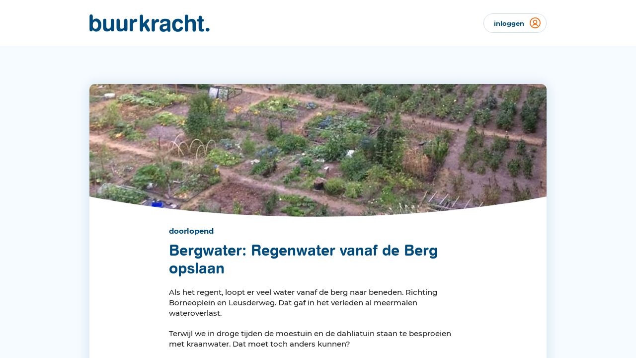

--- FILE ---
content_type: text/html; charset=utf-8
request_url: https://activiteiten.buurkracht.nl/B3DE83FC-8509-44B0-B716-8B15527CA1F7
body_size: 17827
content:

<!DOCTYPE html>
<html lang="nl">
<head>

        <!-- Global site tag (gtag.js) - Google Analytics -->
        <script async src="https://www.googletagmanager.com/gtag/js?id=UA-125968861-2"></script>
        <script>
            window.dataLayer = window.dataLayer || [];
            function gtag() { dataLayer.push(arguments); }
            gtag('js', new Date());
            gtag('config', 'UA-125968861-2');
        </script>
    <meta http-equiv="Content-Type" content="text/html; charset=UTF-8">
    <title>Bergwater: Regenwater vanaf de Berg opslaan - buurkracht</title>
    <meta name="title" content="Bergwater: Regenwater vanaf de Berg opslaan - buurkracht">
    <meta name="description" content="Als het regent, loopt er veel water vanaf de berg naar beneden. Richting Borneoplein en Leusderweg. Dat gaf in het verleden al meermalen wateroverlast. &#xA;&#xA;Terwij">
    <meta name="mobile-web-app-capable" content="yes">
    <meta name="viewport" content="width=device-width, initial-scale=1, maximum-scale=1, user-scalable=yes, minimal-ui">
    <meta name="application-name" content="buurkracht">
    <meta name="apple-mobile-web-app-capable" content="false">
    <meta name="apple-mobile-web-app-title" content="buurkracht">
    <meta name="apple-mobile-web-app-status-bar-style" content="black-translucent">

<script>
    function trackEvent(category, action, url) {
        gtag('event', 'click', {
            'event_category': category,
            'event_action': action,
            'event_callback': function () {
                if (url !== null) {
                    window.location.href = url;
                }
            }
        });
    }
</script>

    <meta property="og:title" content="Bergwater: Regenwater vanaf de Berg opslaan. Doe je mee?" />
    <meta property="og:description" content="Laten we samen onze buurt nóg mooier maken! Als het regent, loopt er veel water vanaf de berg naar beneden. Richting Borneoplein en Leusderweg. Dat gaf in het verleden al meermalen wateroverlast. &#xA;&#xA;Terwij" />
    <meta property="og:url" content="https://activiteiten.buurkracht.nl/B3DE83FC-8509-44B0-B716-8B15527CA1F7" />
    <meta property="og:image" content="https://buurkracht-media.azureedge.net/activity/B3DE83FC-8509-44B0-B716-8B15527CA1F7/images/output/f239c19a-78fb-4a27-8193-da9eccf260ea-compressed" />
    <meta property="og:locale" content="nl_NL" />

    <meta name="twitter:site" content="@buurkracht" />
        <meta name="twitter:image" content="https://buurkracht-media.azureedge.net/activity/B3DE83FC-8509-44B0-B716-8B15527CA1F7/images/output/f239c19a-78fb-4a27-8193-da9eccf260ea-compressed" />
        <meta name="twitter:card" content="summary_large_image" />

    <link rel="shortcut icon" href="/images/ms-icon-144x144.png" /> <!-- Also see ShareController Route favicon.ico for root page -->

<style type="text/css">

:root{--gradient-angle: 45deg;--default-font-stack: "Montserrat-web", sans-serif;--display-font-stack: "Swiss721-web", sans-serif;--safe-area-inset-top: 0;--safe-area-inset-right: 0;--safe-area-inset-bottom: 0;--safe-area-inset-left: 0;--header-offset: 0rem;--gutter: 1.5rem}@supports (top: constant(safe-area-inset-top)){:root{--safe-area-inset-top: constant(safe-area-inset-top);--safe-area-inset-right: constant(safe-area-inset-right);--safe-area-inset-bottom: constant(safe-area-inset-bottom);--safe-area-inset-left: constant(safe-area-inset-left)}}@supports (top: env(safe-area-inset-top)){:root{--safe-area-inset-top: env(safe-area-inset-top);--safe-area-inset-right: env(safe-area-inset-right);--safe-area-inset-bottom: env(safe-area-inset-bottom);--safe-area-inset-left: env(safe-area-inset-left)}}@media only screen and (min-width: 1000px){:root{--gutter: 2rem}}.platform-ios,.platform-android{--default-font-stack: "Montserrat-app", sans-serif;--display-font-stack: "Swiss721-app", sans-serif}.platform-ios{--header-offset: $header-ios-offset}@supports (padding: calc(max(1px))) and (padding: calc(min(1px))){.platform-ios{--header-offset: calc(max(16px, var(--safe-area-inset-top)))}}html,body,div,span,applet,object,iframe,h1,h2,h3,h4,h5,h6,p,blockquote,pre,a,abbr,acronym,address,big,cite,code,del,dfn,em,img,ins,kbd,q,s,samp,small,strike,strong,sub,sup,tt,var,b,u,i,center,dl,dt,dd,ol,ul,li,fieldset,form,label,legend,table,caption,tbody,tfoot,thead,tr,th,td,article,aside,canvas,details,embed,figure,figcaption,footer,header,hgroup,menu,nav,output,ruby,section,summary,time,mark,audio,video{margin:0;padding:0;border:0;font-size:100%;vertical-align:baseline}article,aside,details,figcaption,figure,footer,header,hgroup,menu,nav,section{display:block}body{line-height:1em}ol,ul{list-style:none}blockquote,q{quotes:none}blockquote::before,blockquote::after,q::before,q::after{content:'';content:none}table{border-collapse:collapse;border-spacing:0}html{box-sizing:border-box}*,*::before,*::after{box-sizing:inherit}html{font-size:62.5%;background:#fff;-webkit-text-size-adjust:100%;text-size-adjust:100%;-webkit-tap-highlight-color:rgba(0,0,0,0);min-width:320px}html,body{position:relative;height:100%;margin:0;padding:0;color:#004b7d}body{font-family:sans-serif;font-family:var(--default-font-stack);font-size:1.5rem}button,a{-webkit-tap-highlight-color:transparent;text-decoration:none;-webkit-user-select:none;-moz-user-select:none;-ms-user-select:none;user-select:none;outline:none}button{font-family:inherit;font-size:inherit;font-weight:inherit;background:none;padding:0;margin:0;border:0;outline:0;cursor:pointer;color:inherit;line-height:1em}a{color:inherit}strong{font-weight:bold}em,i{font-style:italic}input,textarea,table{background:#fff;font-family:inherit;font-size:inherit;resize:none;font-weight:inherit;outline:none;padding:0;border:0;-webkit-appearance:none;-moz-appearance:none;appearance:none;color:inherit;border-radius:0;margin:0}select,code,pre{font-family:inherit;font-size:inherit}h1,h2,h3,h4,h5,h6{font-family:var(--display-font-stack);font-weight:normal;line-height:normal}::-webkit-input-placeholder{color:#637492;text-transform:lowercase;font-size:1.5rem}:-ms-input-placeholder{color:#637492;text-transform:lowercase;font-size:1.5rem}::placeholder{color:#637492;text-transform:lowercase;font-size:1.5rem}:focus::-webkit-input-placeholder{color:transparent}:focus:-ms-input-placeholder{color:transparent}:focus::placeholder{color:transparent}small{font-size:1.3rem}@font-face{font-family:"Montserrat-app";src:url(/fonts/Montserrat-Medium.ttf);font-weight:normal}@font-face{font-family:"Montserrat-app";src:url(/fonts/Montserrat-Bold.ttf);font-weight:bold}@font-face{font-family:"Swiss721-app";src:url(/fonts/Bitstream-Swis721BdRndBTBold.ttf)}@font-face{font-family:"Montserrat-web";src:url(/fonts/Montserrat-Medium.woff2) format("woff2"),url(/fonts/Montserrat-Medium.ttf) format("truetype");font-weight:normal}@font-face{font-family:"Montserrat-web";src:url(/fonts/Montserrat-Bold.woff2) format("woff2"),url(./Montserrat-Bold.ttf) format("truetype");font-weight:bold}@font-face{font-family:"Swiss721-web";src:url(/fonts/Bitstream-Swis721BdRndBTBold.woff2) format("woff2"),url(/fonts/Bitstream-Swis721BdRndBTBold.ttf) format("truetype")}
.src-components-Page__page,.src-components-Page__swipeablePage{position:absolute;top:0;left:0;right:0;bottom:0;display:flex;flex-direction:column}@media only screen and (min-width: 1000px){.src-components-Page__page,.src-components-Page__swipeablePage{overflow-y:auto;-webkit-overflow-scrolling:touch}}.src-components-Page__swipeablePage>*:first-child,.src-components-Page__swipeablePage>*:first-child>*{flex:auto;display:flex;flex-direction:column}.src-components-Page__swipeablePage>*:first-child>*{position:relative}.src-components-Page__previousPage{background-color:gray;flex-grow:1}
@keyframes src-components-Main__animateListItems{from{opacity:0;transform:translateY(0.8rem)}to{opacity:1;transform:translateY(0)}}.src-components-Main__main{background-color:#f5fbff;display:flex;flex-direction:column;flex:auto;width:100%}.src-components-Main__main.src-components-Main__shrink{overflow-y:hidden;flex-shrink:1}@media only screen and (max-width: 999.9px){.src-components-Main__main{overflow-y:auto;-webkit-overflow-scrolling:touch}.src-components-Main__main.src-components-Main__defaultSafeSpaceBottom,.src-components-Main__main.src-components-Main__staticSafeSpaceBottom{padding-bottom:1.5rem}@supports (padding: calc(max(1px))) and (padding: calc(min(1px))){.src-components-Main__main.src-components-Main__defaultSafeSpaceBottom{padding-bottom:calc(max(1.5rem, var(--safe-area-inset-bottom)))}}}@media only screen and (min-width: 1000px){.src-components-Main__main{flex-shrink:0}.src-components-Main__main.src-components-Main__wide.src-components-Main__defaultSafeSpaceBottom,.src-components-Main__main.src-components-Main__wide.src-components-Main__staticSafeSpaceBottom{padding-bottom:4.5rem}}@media only screen and (min-width: 1000px){.src-components-Main__container{display:flex;flex-direction:column;flex:auto;width:100%;max-width:96rem;margin:0 auto;padding-left:30rem;position:relative}.src-components-Main__shrink .src-components-Main__container{overflow-y:hidden;flex-shrink:1}.src-components-Main__container::before{content:"";position:absolute;top:0;left:29rem;bottom:0;border-left:1px solid #cddeec}.src-components-Main__defaultSafeSpaceBottom .src-components-Main__container,.src-components-Main__staticSafeSpaceBottom .src-components-Main__container{padding-bottom:4.5rem}}
.src-components-uiContainers-Containers__container,.src-components-uiContainers-Containers__flexContainer{max-width:63rem;padding:0 var(--gutter)}.src-components-uiContainers-Containers__container,.src-components-uiContainers-Containers__fullWidthContainer,.src-components-uiContainers-Containers__flexContainer,.src-components-uiContainers-Containers__fullWidthFlexContainer{width:100%;margin:0 auto}@media only screen and (min-width: 1000px){.src-components-uiContainers-Containers__container,.src-components-uiContainers-Containers__fullWidthContainer,.src-components-uiContainers-Containers__flexContainer,.src-components-uiContainers-Containers__fullWidthFlexContainer{max-width:96rem}}.src-components-uiContainers-Containers__container{flex:none}@media only screen and (min-width: 1000px){.src-components-uiContainers-Containers__fullWidthContainer,.src-components-uiContainers-Containers__fullWidthFlexContainer{padding:0 var(--gutter)}}.src-components-uiContainers-Containers__flexContainer,.src-components-uiContainers-Containers__fullWidthFlexContainer{flex:1 0 auto;display:flex;flex-direction:column}
.src-components-uiContainers-ContentContainers__contentGrowContainer,.src-components-uiContainers-ContentContainers__authenticationContentContainer{flex:1 0 auto}@media only screen and (max-width: 599.9px){.src-components-uiContainers-ContentContainers__authenticationContentContainer{padding:0 1.5rem}}@media only screen and (max-width: 367.9px){.src-components-uiContainers-ContentContainers__authenticationContentContainer{padding:0}}@media only screen and (min-width: 1000px){.src-components-uiContainers-ContentContainers__authenticationContentContainer{flex-grow:0;min-height:60rem;margin-top:1.2rem}}.src-components-uiContainers-ContentContainers__contentContainer,.src-components-uiContainers-ContentContainers__contentGrowContainer,.src-components-uiContainers-ContentContainers__authenticationContentContainer{display:flex;flex-direction:column;width:100%;position:relative}@media only screen and (min-width: 1000px){.src-components-uiContainers-ContentContainers__contentContainer,.src-components-uiContainers-ContentContainers__contentGrowContainer,.src-components-uiContainers-ContentContainers__authenticationContentContainer{background:#fff;border-radius:1.1rem;overflow:hidden;box-shadow:0 0 2.4rem rgba(0,75,125,0.15);margin-bottom:1.5rem}}
.src-components-Icon__icon{fill:currentColor;stroke:currentColor;stroke-width:0}
@keyframes src-components-Buttons__animateListItems{from{opacity:0;transform:translateY(0.8rem)}to{opacity:1;transform:translateY(0)}}.src-components-Buttons__button[data-expand],.src-components-Buttons__invertedButton[data-expand],.src-components-Buttons__dangerButton[data-expand],.src-components-Buttons__smallButton[data-expand],.src-components-Buttons__smallInvertedButton[data-expand],.src-components-Buttons__mediumButton[data-expand],.src-components-Buttons__approveButton[data-expand],.src-components-Buttons__chatButton[data-expand],.src-components-Buttons__iconButton[data-expand],.src-components-Buttons__smallIconButton[data-expand],.src-components-Buttons__iconBorderButton[data-expand],.src-components-Buttons__dangerIconButton[data-expand],.src-components-Buttons__socialShareIconButton[data-expand],.src-components-Buttons__socialShareButton[data-expand],.src-components-Buttons__facebookButton[data-expand],.src-components-Buttons__appleButton[data-expand],.src-components-Buttons__secondaryButton[data-expand],.src-components-Buttons__lineButton[data-expand],.src-components-Buttons__actionTextButton[data-expand],.src-components-Buttons__actionButton[data-expand],.src-components-Buttons__iconActionButton[data-expand],.src-components-Buttons__smallIconActionButton[data-expand]{position:relative}.src-components-Buttons__button[data-expand]::after,.src-components-Buttons__invertedButton[data-expand]::after,.src-components-Buttons__dangerButton[data-expand]::after,.src-components-Buttons__smallButton[data-expand]::after,.src-components-Buttons__smallInvertedButton[data-expand]::after,.src-components-Buttons__mediumButton[data-expand]::after,.src-components-Buttons__approveButton[data-expand]::after,.src-components-Buttons__chatButton[data-expand]::after,.src-components-Buttons__iconButton[data-expand]::after,.src-components-Buttons__smallIconButton[data-expand]::after,.src-components-Buttons__iconBorderButton[data-expand]::after,.src-components-Buttons__dangerIconButton[data-expand]::after,.src-components-Buttons__socialShareIconButton[data-expand]::after,.src-components-Buttons__socialShareButton[data-expand]::after,.src-components-Buttons__facebookButton[data-expand]::after,.src-components-Buttons__appleButton[data-expand]::after,.src-components-Buttons__secondaryButton[data-expand]::after,.src-components-Buttons__lineButton[data-expand]::after,.src-components-Buttons__actionTextButton[data-expand]::after,.src-components-Buttons__actionButton[data-expand]::after,.src-components-Buttons__iconActionButton[data-expand]::after,.src-components-Buttons__smallIconActionButton[data-expand]::after{content:'';position:absolute;top:-1.2rem;bottom:-1.2rem;left:-1.2rem;right:-1.2rem}.src-components-Buttons__button,.src-components-Buttons__invertedButton,.src-components-Buttons__dangerButton,.src-components-Buttons__smallButton,.src-components-Buttons__smallInvertedButton,.src-components-Buttons__mediumButton,.src-components-Buttons__approveButton,.src-components-Buttons__chatButton,.src-components-Buttons__iconButton,.src-components-Buttons__smallIconButton,.src-components-Buttons__iconBorderButton,.src-components-Buttons__dangerIconButton,.src-components-Buttons__socialShareIconButton,.src-components-Buttons__socialShareButton,.src-components-Buttons__facebookButton,.src-components-Buttons__appleButton{display:inline-block;position:relative;font-size:1.8rem;padding:1.5rem 3.5rem;border-radius:9999px;text-transform:lowercase;line-height:1em;box-shadow:0 0.4rem 1.2rem -0.2rem rgba(0,75,125,0.3);text-align:center;flex:none;font-family:var(--display-font-stack)}.src-components-Buttons__button,.src-components-Buttons__mediumButton,.src-components-Buttons__smallButton,.src-components-Buttons__approveButton,.src-components-Buttons__chatButton,.src-components-Buttons__iconButton,.src-components-Buttons__smallIconButton,.src-components-Buttons__dangerIconButton,.src-components-Buttons__socialShareIconButton,.src-components-Buttons__socialShareButton{background:#004b7d;color:#fff}.src-components-Buttons__button:disabled,.src-components-Buttons__mediumButton:disabled,.src-components-Buttons__smallButton:disabled,.src-components-Buttons__approveButton:disabled,.src-components-Buttons__chatButton:disabled,.src-components-Buttons__iconButton:disabled,.src-components-Buttons__smallIconButton:disabled,.src-components-Buttons__dangerIconButton:disabled,.src-components-Buttons__socialShareIconButton:disabled,.src-components-Buttons__socialShareButton:disabled{background:#637492;color:#fff;box-shadow:none}.src-components-Buttons__invertedButton,.src-components-Buttons__smallInvertedButton{background:#fff;color:#004b7d;padding:0;display:flex;align-items:center;justify-content:center}.src-components-Buttons__invertedButton:disabled,.src-components-Buttons__smallInvertedButton:disabled{color:#637492;box-shadow:none}.src-components-Buttons__invertedButton{min-width:4.8rem;min-height:4.8rem}.src-components-Buttons__invertedButton .src-components-Buttons__label{padding:1.5rem 0;margin-left:3.5rem}.src-components-Buttons__invertedButton .src-components-Buttons__label:last-child{margin-right:3.5rem}.src-components-Buttons__invertedButton .src-components-Buttons__label+svg{margin:0 3.5rem 0 0.6rem}.src-components-Buttons__invertedButton svg{width:3.6rem;height:3.6rem;flex-shrink:0}.src-components-Buttons__invertedButton.src-components-Buttons__wide{display:flex;width:100%}.src-components-Buttons__invertedButton.src-components-Buttons__wide>*:first-child{margin-left:1rem}.src-components-Buttons__invertedButton.src-components-Buttons__wide>*:last-child{margin-right:1rem}.src-components-Buttons__dangerButton{background:#e30000;color:#fff}.src-components-Buttons__dangerButton:disabled{background:#637492;color:#fff;box-shadow:none}.src-components-Buttons__iconBorderButton{color:#004b7d}.src-components-Buttons__approveButton svg,.src-components-Buttons__chatButton svg,.src-components-Buttons__iconBorderButton svg,.src-components-Buttons__iconButton svg,.src-components-Buttons__smallIconButton svg,.src-components-Buttons__dangerIconButton svg{position:absolute;top:50%;color:#fa6400;border-radius:50%;background:white;overflow:visible}.src-components-Buttons__approveButton:disabled svg,.src-components-Buttons__chatButton:disabled svg,.src-components-Buttons__iconBorderButton:disabled svg,.src-components-Buttons__iconButton:disabled svg,.src-components-Buttons__smallIconButton:disabled svg,.src-components-Buttons__dangerIconButton:disabled svg{color:#637492}.src-components-Buttons__approveButton,.src-components-Buttons__chatButton,.src-components-Buttons__iconBorderButton,.src-components-Buttons__iconButton,.src-components-Buttons__dangerIconButton{padding-right:7.5rem}.src-components-Buttons__approveButton svg,.src-components-Buttons__chatButton svg,.src-components-Buttons__iconBorderButton svg,.src-components-Buttons__iconButton svg,.src-components-Buttons__dangerIconButton svg{right:.4rem;margin-top:-2rem;width:4rem;height:4rem;border:.5rem solid white}.src-components-Buttons__smallIconButton{padding:1.15rem 2rem;padding-right:5rem;font-size:1.3rem}.src-components-Buttons__smallIconButton svg{right:.3rem;margin-top:-1.5rem;width:3rem;height:3rem;border:.3rem solid white}.src-components-Buttons__smallButton,.src-components-Buttons__smallInvertedButton{padding:0;display:inline-flex;min-width:3.6rem;min-height:3.6rem;align-items:center;justify-content:center;font-size:1.3rem}.src-components-Buttons__smallButton svg,.src-components-Buttons__smallInvertedButton svg{width:2.4rem;height:2.4rem;fill:currentColor}.src-components-Buttons__smallButton svg.src-components-Buttons__largerIcon,.src-components-Buttons__smallInvertedButton svg.src-components-Buttons__largerIcon{width:3rem;height:3rem}.src-components-Buttons__smallButton .src-components-Buttons__label,.src-components-Buttons__smallInvertedButton .src-components-Buttons__label{padding:1.15rem 0;margin:0 0.6rem}.src-components-Buttons__smallButton .src-components-Buttons__label:first-child,.src-components-Buttons__smallInvertedButton .src-components-Buttons__label:first-child{margin-left:2rem}.src-components-Buttons__smallButton .src-components-Buttons__label:last-child,.src-components-Buttons__smallInvertedButton .src-components-Buttons__label:last-child{margin-right:2rem}.src-components-Buttons__smallButton .src-components-Buttons__label+svg:not(.src-components-Buttons__loadingIcon),.src-components-Buttons__smallInvertedButton .src-components-Buttons__label+svg:not(.src-components-Buttons__loadingIcon){margin-right:2rem}.src-components-Buttons__mediumButton{padding:0;display:inline-flex;min-width:4.5rem;min-height:4.5rem;align-items:center;justify-content:center;font-size:1.5rem}.src-components-Buttons__mediumButton svg{width:3rem;height:3rem;fill:currentColor}.src-components-Buttons__mediumButton svg+.src-components-Buttons__label{margin-left:0.6rem}.src-components-Buttons__mediumButton .src-components-Buttons__label{padding:1.5rem 0;margin:0 0.6rem}.src-components-Buttons__mediumButton .src-components-Buttons__label:first-child{margin-left:2.5rem}.src-components-Buttons__mediumButton .src-components-Buttons__label:last-child{margin-right:2.5rem}.src-components-Buttons__mediumButton .src-components-Buttons__label+svg:not(.src-components-Buttons__loadingIcon){margin-right:2.5rem}.src-components-Buttons__mediumButton .src-components-Buttons__loadingIcon{position:absolute;left:auto;right:auto}.src-components-Buttons__mediumButton.src-components-Buttons__loading>*:not(.src-components-Buttons__loadingIcon){opacity:0}.src-components-Buttons__mediumButton.src-components-Buttons__wide{display:flex;width:100%}.src-components-Buttons__mediumButton.src-components-Buttons__wide .src-components-Buttons__label:first-child{margin-left:1rem}.src-components-Buttons__mediumButton.src-components-Buttons__wide .src-components-Buttons__label:last-child{margin-right:1rem}.src-components-Buttons__mediumButton.src-components-Buttons__wide .src-components-Buttons__label+svg:not(.src-components-Buttons__loadingIcon){margin-right:1rem}.src-components-Buttons__dangerIconButton{background:#e30000}.src-components-Buttons__dangerIconButton svg{color:#e30000}.src-components-Buttons__iconBorderButton{background:transparent;border:2px solid #004b7d;padding-top:calc(1.5rem - 2px);padding-bottom:calc(1.5rem - 2px)}.src-components-Buttons__iconBorderButton svg{background:transparent;border-color:transparent}.src-components-Buttons__secondaryButton{padding:1.5rem;text-transform:lowercase;font-weight:bold;flex:none;text-align:center;text-decoration:underline;line-height:1em;margin-top:0.4rem}.src-components-Buttons__secondaryButton:disabled{opacity:0.5}.src-components-Buttons__lineButton{text-transform:lowercase;text-align:center;line-height:1.4em}.src-components-Buttons__lineButton :first-child{display:block}@media only screen and (min-width: 1000px){.src-components-Buttons__lineButton :first-child{display:inline}.src-components-Buttons__lineButton :first-child+*{padding-left:0.6rem}}.src-components-Buttons__lineButton :last-child{font-weight:bold;text-decoration:underline}.src-components-Buttons__approveButton:hover svg,.src-components-Buttons__approveButton:disabled svg{color:#4bd316}.src-components-Buttons__socialShareIconButton,.src-components-Buttons__socialShareButton{background:#fff;color:#004b7d;padding:calc(1.5rem - 1px) 3.5rem;box-shadow:none;border:1px solid #637492;font-size:1.5rem}.src-components-Buttons__socialShareIconButton{padding-left:6.5rem}.src-components-Buttons__socialShareIconButton svg{position:absolute;top:50%;color:#637492;margin-top:-1.5rem;left:1.4rem;width:3rem;height:3rem}.src-components-Buttons__buttonContainer{flex:none;padding:1.5rem;display:flex;flex-direction:column;align-items:center}.src-components-Buttons__buttonContainer>*:last-child:not(.src-components-Buttons__secondaryButton){margin-bottom:1.5rem}main .src-components-Buttons__buttonContainer:last-child{padding-bottom:0}@keyframes src-components-Buttons__spinner{to{transform:rotate(360deg)}}.src-components-Buttons__loadingIcon use{animation:src-components-Buttons__spinner 1.5s infinite linear;transform-origin:center}.src-components-Buttons__actionTextButton,.src-components-Buttons__actionButton{min-width:3.6rem;height:3.6rem;background:#fff;border:1px solid #cddeec;flex:none;border-radius:9999px;font-weight:bold}.src-components-Buttons__actionTextButton.src-components-Buttons__inverted,.src-components-Buttons__actionButton.src-components-Buttons__inverted{background:#fa6400;border-color:#fa6400;color:#fff}.src-components-Buttons__actionTextButton.src-components-Buttons__inverted svg,.src-components-Buttons__actionButton.src-components-Buttons__inverted svg{color:#fff}.src-components-Buttons__actionTextButton:disabled,.src-components-Buttons__actionButton:disabled{background-color:#637492;border-color:#637492}.src-components-Buttons__actionTextButton svg,.src-components-Buttons__actionButton svg{width:2.4rem;height:2.4rem;color:#fa6400;vertical-align:middle}.src-components-Buttons__actionTextButton{white-space:nowrap;font-size:1.3rem;text-transform:lowercase;font-weight:bold;padding:calc(1.15rem - 1px) 4.4rem calc(1.15rem - 1px) 2rem;position:relative}.src-components-Buttons__actionTextButton svg{position:absolute;top:50%;margin-top:-1.2rem;right:1rem}.src-components-Buttons__chevronButton{background:#fff;border:1px solid #cddeec;border-radius:9999px;color:#004b7d;display:block;padding:0 1.5rem;box-shadow:0 0 1.5rem #cddeec}.src-components-Buttons__chevronButton>div{align-items:center;display:flex;min-height:6.72rem}.src-components-Buttons__chevronButtonContent{flex:auto}.src-components-Buttons__chevronButtonIcon{border-radius:50%;height:4.2rem;width:4.2rem;margin-right:1.2rem;background:#e6f4ff;padding:0.6rem}.src-components-Buttons__chevronButtonIcon svg{width:100%;height:100%;fill:currentColor}.src-components-Buttons__chevronButtonChevron{width:2.4rem;height:2.4rem;color:#fa6400}.src-components-Buttons__iconActionButton,.src-components-Buttons__smallIconActionButton{display:inline-block;flex:none}.src-components-Buttons__iconActionButton svg,.src-components-Buttons__smallIconActionButton svg{display:block;width:3.6rem;height:3.6rem;pointer-events:none}.src-components-Buttons__smallIconActionButton svg{width:2.4rem;height:2.4rem}.src-components-Buttons__facebookButton,.src-components-Buttons__appleButton{height:4.5rem;display:block;position:relative;padding:1.5rem 4.5rem;color:#fff;overflow:hidden;width:100%}.src-components-Buttons__facebookButton svg,.src-components-Buttons__appleButton svg{position:absolute;left:0}.src-components-Buttons__facebookButton{background:#3b5998}.src-components-Buttons__facebookButton svg{width:2rem;height:2rem;left:1.25rem;top:1.25rem}.src-components-Buttons__appleButton{background:#000}.src-components-Buttons__appleButton svg{height:4.4rem;width:4.4rem;bottom:0}
@keyframes src-components-PageNavigation__animateListItems{from{opacity:0;transform:translateY(0.8rem)}to{opacity:1;transform:translateY(0)}}.src-components-PageNavigation__widthPlaceholder{display:block;height:0;overflow:hidden}.src-components-PageNavigation__icon svg{width:3.6rem;height:3.6rem;pointer-events:none;display:block;--color-foreground: #637492}@media only screen and (max-width: 999.9px){.src-components-PageNavigation__icon{position:relative}}.src-components-PageNavigation__label{display:none}@media only screen and (min-width: 1000px){.src-components-PageNavigation__label{display:block;margin-left:1rem}}@media only screen and (max-width: 999.9px){.src-components-PageNavigation__pageNavigation{background:#fff}.src-components-PageNavigation__pageNavigation ul{display:flex}.src-components-PageNavigation__pageNavigation li{text-align:center;display:flex;justify-content:center;overflow:hidden;position:relative}.src-components-PageNavigation__pageNavigation li a{display:flex;flex-direction:column;justify-content:center;align-items:center}}@media only screen and (max-width: 599.9px){.src-components-PageNavigation__pageNavigation{border-top:1px solid #4bd316;order:10;position:relative;z-index:65;padding-bottom:var(--safe-area-inset-bottom)}.src-components-PageNavigation__pageNavigation ul{height:7.1rem;justify-content:space-around}.src-components-PageNavigation__pageNavigation li,.src-components-PageNavigation__pageNavigation li a{flex:1}}@media only screen and (min-width: 600px) and (max-width: 999.9px){.src-components-PageNavigation__pageNavigation{position:static;border-top:none;border-bottom:1px solid #4bd316}.src-components-PageNavigation__pageNavigation ul{height:6rem;max-width:63rem;justify-content:space-between;margin:0 auto}.src-components-PageNavigation__pageNavigation li a{padding:0 1.5rem;padding-bottom:1.4rem}}@media only screen and (min-width: 1000px){.src-components-PageNavigation__pageNavigation{position:absolute;left:-0.8rem;top:100%;margin:0;padding:2.2rem 0 0 0;width:27.8rem;font-size:2rem;line-height:3.6rem;font-family:var(--display-font-stack);color:#637492;text-transform:lowercase}.src-components-PageNavigation__pageNavigation ul{display:list}.src-components-PageNavigation__pageNavigation li{padding-right:1.8rem;margin-bottom:1.6rem;position:relative;overflow:hidden}.src-components-PageNavigation__pageNavigation li a{display:flex;align-items:center;padding:0.8rem;position:relative;border-radius:9999px}.src-components-PageNavigation__pageNavigation li a:focus{background-color:#e6f4ff}}.src-components-PageNavigation__active::before{content:'';position:absolute;background:#4bd316;border-radius:50%;z-index:1}@media only screen and (max-width: 999.9px){.src-components-PageNavigation__active{font-weight:bold}.src-components-PageNavigation__active::before{height:20px;width:20px;left:50%;margin-left:-10px}}@media only screen and (max-width: 999.9px) and (max-width: 599.9px){.src-components-PageNavigation__active::before{top:-12px;animation:src-components-PageNavigation__ballWiggleTop 1000ms linear both}}@media only screen and (max-width: 999.9px) and (min-width: 600px) and (max-width: 999.9px){.src-components-PageNavigation__active::before{bottom:-12px;animation:src-components-PageNavigation__ballWiggleBottom 1000ms linear both}}@media only screen and (max-width: 999.9px){.src-components-PageNavigation__active .src-components-PageNavigation__icon svg{--color-background: #e6f4ff;--color-foreground: currentColor}}@media only screen and (min-width: 1000px){.src-components-PageNavigation__active{color:#222}.src-components-PageNavigation__active::before{height:14px;width:14px;top:50%;margin-top:-7px;right:-8.4px;animation:src-components-PageNavigation__ballWiggleRight 1000ms linear both}.src-components-PageNavigation__active a{background-color:#e6f4ff}.src-components-PageNavigation__active .src-components-PageNavigation__icon svg{--color-foreground: #004b7d}}.src-components-PageNavigation__notificationsCount{position:absolute;border-radius:9999px;background:#fa6400;text-align:center;color:#fff;box-shadow:0 0 0 1px #fff}@media only screen and (max-width: 999.9px){.src-components-PageNavigation__notificationsCount{left:calc(50% + 0.3rem);bottom:calc(50% + 0.3rem);line-height:1.8rem;min-width:1.8rem;font-size:1.1rem;padding:0 0.2rem}}@media only screen and (min-width: 1000px){.src-components-PageNavigation__notificationsCount{right:1.3rem;top:50%;transform:translateY(-50%);line-height:2.6rem;min-width:2.6rem;font-size:1.4rem;padding:0 0.4rem}}@keyframes src-components-PageNavigation__ballWiggleBottom{0%{transform:matrix3d(1, 0, 0, 0, 0, 1, 0, 0, 0, 0, 1, 0, 0, 15, 0, 1)}2.7%{transform:matrix3d(1, 0, 0, 0, 0, 1, 0, 0, 0, 0, 1, 0, 0, 9.169, 0, 1)}5.41%{transform:matrix3d(1, 0, 0, 0, 0, 1, 0, 0, 0, 0, 1, 0, 0, 1.263, 0, 1)}8.11%{transform:matrix3d(1, 0, 0, 0, 0, 1, 0, 0, 0, 0, 1, 0, 0, -4.536, 0, 1)}10.71%{transform:matrix3d(1, 0, 0, 0, 0, 1, 0, 0, 0, 0, 1, 0, 0, -6.385, 0, 1)}13.71%{transform:matrix3d(1, 0, 0, 0, 0, 1, 0, 0, 0, 0, 1, 0, 0, -4.59, 0, 1)}16.62%{transform:matrix3d(1, 0, 0, 0, 0, 1, 0, 0, 0, 0, 1, 0, 0, -1.153, 0, 1)}19.62%{transform:matrix3d(1, 0, 0, 0, 0, 1, 0, 0, 0, 0, 1, 0, 0, 1.698, 0, 1)}22.52%{transform:matrix3d(1, 0, 0, 0, 0, 1, 0, 0, 0, 0, 1, 0, 0, 2.611, 0, 1)}28.43%{transform:matrix3d(1, 0, 0, 0, 0, 1, 0, 0, 0, 0, 1, 0, 0, 0.449, 0, 1)}34.33%{transform:matrix3d(1, 0, 0, 0, 0, 1, 0, 0, 0, 0, 1, 0, 0, -1.068, 0, 1)}46.05%{transform:matrix3d(1, 0, 0, 0, 0, 1, 0, 0, 0, 0, 1, 0, 0, 0.437, 0, 1)}57.86%{transform:matrix3d(1, 0, 0, 0, 0, 1, 0, 0, 0, 0, 1, 0, 0, -0.179, 0, 1)}69.57%{transform:matrix3d(1, 0, 0, 0, 0, 1, 0, 0, 0, 0, 1, 0, 0, 0.073, 0, 1)}81.38%{transform:matrix3d(1, 0, 0, 0, 0, 1, 0, 0, 0, 0, 1, 0, 0, -0.03, 0, 1)}93.19%{transform:matrix3d(1, 0, 0, 0, 0, 1, 0, 0, 0, 0, 1, 0, 0, 0.012, 0, 1)}100%{transform:matrix3d(1, 0, 0, 0, 0, 1, 0, 0, 0, 0, 1, 0, 0, 0, 0, 1)}}@keyframes src-components-PageNavigation__ballWiggleTop{0%{transform:matrix3d(1, 0, 0, 0, 0, 1, 0, 0, 0, 0, 1, 0, 0, -15, 0, 1)}2.7%{transform:matrix3d(1, 0, 0, 0, 0, 1, 0, 0, 0, 0, 1, 0, 0, -9.169, 0, 1)}5.41%{transform:matrix3d(1, 0, 0, 0, 0, 1, 0, 0, 0, 0, 1, 0, 0, -1.263, 0, 1)}8.11%{transform:matrix3d(1, 0, 0, 0, 0, 1, 0, 0, 0, 0, 1, 0, 0, 4.536, 0, 1)}10.71%{transform:matrix3d(1, 0, 0, 0, 0, 1, 0, 0, 0, 0, 1, 0, 0, 6.385, 0, 1)}13.71%{transform:matrix3d(1, 0, 0, 0, 0, 1, 0, 0, 0, 0, 1, 0, 0, 4.59, 0, 1)}16.62%{transform:matrix3d(1, 0, 0, 0, 0, 1, 0, 0, 0, 0, 1, 0, 0, 1.153, 0, 1)}19.62%{transform:matrix3d(1, 0, 0, 0, 0, 1, 0, 0, 0, 0, 1, 0, 0, -1.698, 0, 1)}22.52%{transform:matrix3d(1, 0, 0, 0, 0, 1, 0, 0, 0, 0, 1, 0, 0, -2.611, 0, 1)}28.43%{transform:matrix3d(1, 0, 0, 0, 0, 1, 0, 0, 0, 0, 1, 0, 0, -0.449, 0, 1)}34.33%{transform:matrix3d(1, 0, 0, 0, 0, 1, 0, 0, 0, 0, 1, 0, 0, 1.068, 0, 1)}46.05%{transform:matrix3d(1, 0, 0, 0, 0, 1, 0, 0, 0, 0, 1, 0, 0, -0.437, 0, 1)}57.86%{transform:matrix3d(1, 0, 0, 0, 0, 1, 0, 0, 0, 0, 1, 0, 0, 0.179, 0, 1)}69.57%{transform:matrix3d(1, 0, 0, 0, 0, 1, 0, 0, 0, 0, 1, 0, 0, -0.073, 0, 1)}81.38%{transform:matrix3d(1, 0, 0, 0, 0, 1, 0, 0, 0, 0, 1, 0, 0, 0.03, 0, 1)}93.19%{transform:matrix3d(1, 0, 0, 0, 0, 1, 0, 0, 0, 0, 1, 0, 0, -0.012, 0, 1)}100%{transform:matrix3d(1, 0, 0, 0, 0, 1, 0, 0, 0, 0, 1, 0, 0, 0, 0, 1)}}@keyframes src-components-PageNavigation__ballWiggleRight{0%{transform:matrix3d(1, 0, 0, 0, 0, 1, 0, 0, 0, 0, 1, 0, 15, 0, 0, 1)}2.7%{transform:matrix3d(1, 0, 0, 0, 0, 1, 0, 0, 0, 0, 1, 0, 9.169, 0, 0, 1)}5.41%{transform:matrix3d(1, 0, 0, 0, 0, 1, 0, 0, 0, 0, 1, 0, 1.263, 0, 0, 1)}8.11%{transform:matrix3d(1, 0, 0, 0, 0, 1, 0, 0, 0, 0, 1, 0, -4.536, 0, 0, 1)}10.71%{transform:matrix3d(1, 0, 0, 0, 0, 1, 0, 0, 0, 0, 1, 0, -6.385, 0, 0, 1)}13.71%{transform:matrix3d(1, 0, 0, 0, 0, 1, 0, 0, 0, 0, 1, 0, -4.59, 0, 0, 1)}16.62%{transform:matrix3d(1, 0, 0, 0, 0, 1, 0, 0, 0, 0, 1, 0, -1.153, 0, 0, 1)}19.62%{transform:matrix3d(1, 0, 0, 0, 0, 1, 0, 0, 0, 0, 1, 0, 1.698, 0, 0, 1)}22.52%{transform:matrix3d(1, 0, 0, 0, 0, 1, 0, 0, 0, 0, 1, 0, 2.611, 0, 0, 1)}28.43%{transform:matrix3d(1, 0, 0, 0, 0, 1, 0, 0, 0, 0, 1, 0, 0.449, 0, 0, 1)}34.33%{transform:matrix3d(1, 0, 0, 0, 0, 1, 0, 0, 0, 0, 1, 0, -1.068, 0, 0, 1)}46.05%{transform:matrix3d(1, 0, 0, 0, 0, 1, 0, 0, 0, 0, 1, 0, 0.437, 0, 0, 1)}57.86%{transform:matrix3d(1, 0, 0, 0, 0, 1, 0, 0, 0, 0, 1, 0, -0.179, 0, 0, 1)}69.57%{transform:matrix3d(1, 0, 0, 0, 0, 1, 0, 0, 0, 0, 1, 0, 0.073, 0, 0, 1)}81.38%{transform:matrix3d(1, 0, 0, 0, 0, 1, 0, 0, 0, 0, 1, 0, -0.03, 0, 0, 1)}93.19%{transform:matrix3d(1, 0, 0, 0, 0, 1, 0, 0, 0, 0, 1, 0, 0.012, 0, 0, 1)}100%{transform:matrix3d(1, 0, 0, 0, 0, 1, 0, 0, 0, 0, 1, 0, 0, 0, 0, 1)}}
@keyframes src-components-Header__animateListItems{from{opacity:0;transform:translateY(0.8rem)}to{opacity:1;transform:translateY(0)}}.src-components-Header__headerContent button,.src-components-Header__headerContent>a,.src-components-Header__logoHeader button,.src-components-Header__logoHeader>a{position:relative}.src-components-Header__headerContent button::after,.src-components-Header__headerContent>a::after,.src-components-Header__logoHeader button::after,.src-components-Header__logoHeader>a::after{content:'';position:absolute;top:-1.2rem;bottom:-1.2rem;left:-1.2rem;right:-1.2rem}.src-components-Header__headerContent,.src-components-Header__logoHeader{flex:none;display:flex;justify-content:space-between;align-items:center;position:relative;height:calc(6rem + var(--header-offset));padding-top:var(--header-offset);z-index:50}@media only screen and (max-width: 999.9px){.src-components-Header__headerContent,.src-components-Header__logoHeader{padding-left:1.5rem;padding-right:1.5rem}@supports (padding: calc(max(1px))) and (padding: calc(min(1px))){.src-components-Header__headerContent,.src-components-Header__logoHeader{padding-left:calc(max(1.5rem, var(--safe-area-inset-left)));padding-right:calc(max(1.5rem, var(--safe-area-inset-right)))}}}@media only screen and (min-width: 1000px){.src-components-Header__headerContent,.src-components-Header__logoHeader{height:calc(3.6rem + 2 * var(--gutter))}}.src-components-Header__headerContent>a,.src-components-Header__headerContent>h1,.src-components-Header__logoHeader>a,.src-components-Header__logoHeader>h1{display:flex;justify-content:center;align-items:center;margin-right:auto}.src-components-Header__header{background:#f5fbff;flex:0 0 auto}.src-components-Header__header.src-components-Header__absolute{position:absolute;left:0;top:0;right:0}@media only screen and (max-width: 999.9px){.src-components-Header__header{height:calc(6rem + var(--header-offset));z-index:1}.src-components-Header__header .src-components-Header__headerContent{background:#f5fbff;padding-top:var(--safe-area-inset-top);position:fixed;transform:translate3d(0, 0, 0);width:100%}}.src-components-Header__headerAside{margin-left:auto}.src-components-Header__headerAside:not(:last-child){margin-right:1.2rem}.src-components-Header__headerAside button+button{margin-left:1.2rem}@media only screen and (max-width: 999.9px){.src-components-Header__headerAside:last-child>button{margin-right:-0.3rem}}.src-components-Header__headerContent h1{font-size:1.8rem;line-height:2.4rem;color:#222;margin-right:auto}.src-components-Header__headerContent h1+button{margin-left:1.2rem}.src-components-Header__headerContent>button:first-child{margin-right:1.2rem}@media only screen and (max-width: 999.9px){.src-components-Header__headerContent>button:first-child{margin-left:-0.3rem}.src-components-Header__headerContent>button:last-child{margin-right:-0.3rem}}.src-components-Header__logoHeader{background-color:#fff}@media only screen and (min-width: 600px){.src-components-Header__logoHeader h1{flex:1}}.src-components-Header__primaryHeader,.src-components-Header__primaryHeader.src-components-Header__header .src-components-Header__headerContent{background:#fff}.src-components-Header__transparentHeader{background:transparent}.src-components-Header__transparentHeader,.src-components-Header__transparentHeader.src-components-Header__header .src-components-Header__headerContent{background:transparent}.src-components-Header__desktopHeader,.src-components-Header__loggedInDesktopHeader,.src-components-Header__simpleDesktopHeader{border-bottom:1px solid #cddeec}.src-components-Header__desktopHeader .src-components-Header__headerContent,.src-components-Header__loggedInDesktopHeader .src-components-Header__headerContent,.src-components-Header__simpleDesktopHeader .src-components-Header__headerContent{height:9.2rem}.src-components-Header__desktopHeader .src-components-Header__headerContent>:first-child,.src-components-Header__loggedInDesktopHeader .src-components-Header__headerContent>:first-child,.src-components-Header__simpleDesktopHeader .src-components-Header__headerContent>:first-child{margin-left:0}.src-components-Header__desktopHeader .src-components-Header__logo,.src-components-Header__loggedInDesktopHeader .src-components-Header__logo,.src-components-Header__simpleDesktopHeader .src-components-Header__logo{background-color:transparent;background-image:url("data:image/svg+xml,%3Csvg xmlns='http://www.w3.org/2000/svg' viewBox='0 0 552 80'%3E%3Cpath d='M166.5 19.9zm45.3 0c-5 0-9.8 4.1-12.9 11.6v-5c0-4.2-2.5-6.7-6.7-6.7-4.9 0-7.3 2.9-7.3 8.5v41.3c0 5.6 2.5 8.4 7.5 8.4s7.5-2.7 7.5-8.4V47.4c0-7.2 3.2-11.3 8.9-12.4 3.4-.6 6.2 0 8.5-1.7 1.6-1.4 2.4-3.2 2.4-5.7.1-4.7-2.8-7.7-7.9-7.7zM7.4 78zm23.8-59c-7.3 0-12.9 3.1-16.6 8.9V8.4c0-5.6-2.4-8.4-7.3-8.4S0 2.8 0 8.4v61.3C0 75.3 2.4 78 7.4 78c4.3 0 6.9-2.5 6.9-6.9v-1.7C18.6 76 23.7 79 31 79c13.6 0 23.3-11.7 23.3-29.7-.1-18.5-10-30.3-23.1-30.3zm-4.1 47.1c-8 0-12.5-5.8-12.5-16.8 0-11.2 4.5-17.2 12.6-17.2 7.4 0 12.2 6.1 12.2 16.6-.1 11.2-4.5 17.4-12.3 17.4zm78-46.2c-5 0-7.5 2.9-7.5 8.5v25.9c0 7.4-4.5 11.7-11.5 11.7-6.4 0-8.7-3.5-8.7-11.1V28.3c0-5.6-2.5-8.5-7.5-8.5s-7.5 2.9-7.5 8.5v30.9c0 12.9 6.1 19.3 18.5 19.3 7.6 0 13.5-3.3 17.1-9.3l.2 1.9c.3 4.7 2.4 6.9 6.9 6.9 5.1 0 7.5-2.6 7.5-8.4V28.3c0-5.6-2.5-8.4-7.5-8.4zm61.4 0c-5 0-7.5 2.9-7.5 8.5v25.9c0 7.4-4.5 11.7-11.5 11.7-6.4 0-8.7-3.5-8.7-11.1V28.3c0-5.6-2.5-8.5-7.5-8.5s-7.5 2.9-7.5 8.5v30.9c0 12.9 6.1 19.3 18.5 19.3 7.6 0 13.5-3.3 17.1-9.3l.2 1.9c.3 4.7 2.4 6.9 6.9 6.9 5.1 0 7.5-2.6 7.5-8.4V28.3c0-5.6-2.6-8.4-7.5-8.4zm356.2 47c-1.1 0-1.9.1-2.5.1-2.6 0-3.3-1-3.3-3.5V32.4h3.8c4 0 6-1.8 6-5.3 0-3.6-2-5.3-6-5.3h-3.9v-7.6c0-5.6-2.5-8.4-7.5-8.4s-7.4 2.8-7.4 8.4v7.6h-2.4c-4 0-6 1.8-6 5.3s2 5.3 6 5.3h2.4v30.3c0 11.6 2.9 16.2 15.8 16.2 7.1 0 10.4-2 10.4-6.9-.2-3.1-2.1-5.1-5.4-5.1zM262.4 42.7l7.8-8.4c2.5-2.8 4.3-4.7 4.3-7.2 0-3.3-3.2-6.2-6.9-6.2-3 0-4.5 1.6-6.8 4.1L246 41.8V9.3c0-5.6-2.6-8.4-7.4-8.4-4.9 0-7.2 2.7-7.2 8.4v61.3c0 5.6 2.3 8.4 7.2 8.4 4.8 0 7.4-2.7 7.4-8.4V60.2l5.7-6.1L262.8 74c1.9 3.4 4.4 5 8.1 5 4.1 0 7.2-3 7.2-7.2 0-2-1.1-3.9-2.5-6.3l-13.2-22.8zM470 20.4c-6.9 0-12.5 2.5-16.7 7.7V9.3c0-5.6-2.5-8.4-7.5-8.4s-7.4 2.7-7.4 8.4v61.3c0 5.6 2.4 8.4 7.4 8.4s7.5-2.7 7.5-8.4V44.7c0-7.4 4.5-11.8 11.5-11.8 8.5 0 8.8 5.5 8.8 15.8v22c0 5.6 2.5 8.4 7.5 8.4s7.4-2.7 7.4-8.4v-30c0-5.4-.1-9.7-3.1-13.6-3.1-4.3-8.8-6.7-15.4-6.7zm73 41c-4.8 0-8.7 4-8.7 8.7s4 8.8 8.7 8.8 8.8-3.9 8.8-8.8-3.8-8.7-8.8-8.7zM312.4 20.8c-5 0-9.8 4.1-12.9 11.6v-5c0-4.2-2.5-6.7-6.7-6.7-4.9 0-7.3 2.9-7.3 8.5v41.3c0 5.6 2.5 8.4 7.5 8.4s7.5-2.8 7.5-8.4V48.3c0-7.2 3.2-11.3 8.9-12.4 3.4-.6 6.2 0 8.5-1.7 1.6-1.4 2.4-3.2 2.4-5.7 0-4.6-2.8-7.7-7.9-7.7zm110 35.8c-4.5 0-6 3.9-8.5 6.8-2.1 2.4-4.3 3.5-7.6 3.5-7.1 0-11.1-5.9-11.1-16.8 0-11.6 3.6-17.6 11-17.6 4.4 0 6.6 1.8 9.1 4.9 2.2 2.7 4.1 4.4 7.2 4.4 3.7 0 6.7-2.8 6.7-6.1 0-7.4-9.1-15.9-22.9-15.9-16.5 0-26.6 11.2-26.6 30 0 18.9 9.9 30 26.2 30 7.1 0 12.8-2.1 17.9-6.6 3.8-3.4 5.6-6.8 5.6-10-.1-3.6-3.2-6.6-7-6.6zm-50.9-20.9c0-10.2-8.5-15.9-24.3-15.9-13.6 0-22.4 7.3-22.4 14.1 0 3.5 2.6 6.1 6 6.1 4.1 0 5.9-3.4 8.4-5.6 2.1-1.8 5-2.9 8.6-2.9 6.4 0 9.2 1.7 9.2 6.3 0 2.3-.8 3.7-2.3 4.2-3.3 1.1-8.8 1.1-15.7 2.5-11.5 2.4-16.6 7.1-16.6 17.9 0 11.1 6.3 17.4 17 17.4 8.1 0 14.4-3.2 18.1-9 .1 6.2 2.6 9 8.2 9 4.1 0 6.4-2.2 6.4-5.7 0-1.5-.5-3.7-.5-6.7-.1.2-.1-31.7-.1-31.7zm-14.4 20c0 7.8-5.1 12.8-12.7 12.8-5 0-7.8-2.5-7.8-6.8s2.3-6.1 7.1-7.5c3-.8 7.7-1.2 13.4-3.8v5.3z' fill='%23004B7D'/%3E%3C/svg%3E");background-position:left center;background-size:contain;background-repeat:no-repeat;height:3.5rem;min-height:auto;min-width:auto;width:24.5rem}.src-components-Header__loggedInDesktopHeader{background-color:#fff;position:-webkit-sticky;position:sticky;top:0;z-index:65}.src-components-Header__simpleDesktopHeader{background:#e6f4ff;border-bottom:none}
.src-components-Logo__logo span{position:absolute;width:1px;height:1px;padding:0;margin:-1px;overflow:hidden;clip:rect(0, 0, 0, 0);border:0}@keyframes src-components-Logo__animateListItems{from{opacity:0;transform:translateY(0.8rem)}to{opacity:1;transform:translateY(0)}}.src-components-Logo__logo{height:2.4rem;width:16.8rem;background-image:url("data:image/svg+xml,%3Csvg xmlns='http://www.w3.org/2000/svg' viewBox='0 0 552 80'%3E%3Cpath d='M166.5 19.9zm45.3 0c-5 0-9.8 4.1-12.9 11.6v-5c0-4.2-2.5-6.7-6.7-6.7-4.9 0-7.3 2.9-7.3 8.5v41.3c0 5.6 2.5 8.4 7.5 8.4s7.5-2.7 7.5-8.4V47.4c0-7.2 3.2-11.3 8.9-12.4 3.4-.6 6.2 0 8.5-1.7 1.6-1.4 2.4-3.2 2.4-5.7.1-4.7-2.8-7.7-7.9-7.7zM7.4 78zm23.8-59c-7.3 0-12.9 3.1-16.6 8.9V8.4c0-5.6-2.4-8.4-7.3-8.4S0 2.8 0 8.4v61.3C0 75.3 2.4 78 7.4 78c4.3 0 6.9-2.5 6.9-6.9v-1.7C18.6 76 23.7 79 31 79c13.6 0 23.3-11.7 23.3-29.7-.1-18.5-10-30.3-23.1-30.3zm-4.1 47.1c-8 0-12.5-5.8-12.5-16.8 0-11.2 4.5-17.2 12.6-17.2 7.4 0 12.2 6.1 12.2 16.6-.1 11.2-4.5 17.4-12.3 17.4zm78-46.2c-5 0-7.5 2.9-7.5 8.5v25.9c0 7.4-4.5 11.7-11.5 11.7-6.4 0-8.7-3.5-8.7-11.1V28.3c0-5.6-2.5-8.5-7.5-8.5s-7.5 2.9-7.5 8.5v30.9c0 12.9 6.1 19.3 18.5 19.3 7.6 0 13.5-3.3 17.1-9.3l.2 1.9c.3 4.7 2.4 6.9 6.9 6.9 5.1 0 7.5-2.6 7.5-8.4V28.3c0-5.6-2.5-8.4-7.5-8.4zm61.4 0c-5 0-7.5 2.9-7.5 8.5v25.9c0 7.4-4.5 11.7-11.5 11.7-6.4 0-8.7-3.5-8.7-11.1V28.3c0-5.6-2.5-8.5-7.5-8.5s-7.5 2.9-7.5 8.5v30.9c0 12.9 6.1 19.3 18.5 19.3 7.6 0 13.5-3.3 17.1-9.3l.2 1.9c.3 4.7 2.4 6.9 6.9 6.9 5.1 0 7.5-2.6 7.5-8.4V28.3c0-5.6-2.6-8.4-7.5-8.4zm356.2 47c-1.1 0-1.9.1-2.5.1-2.6 0-3.3-1-3.3-3.5V32.4h3.8c4 0 6-1.8 6-5.3 0-3.6-2-5.3-6-5.3h-3.9v-7.6c0-5.6-2.5-8.4-7.5-8.4s-7.4 2.8-7.4 8.4v7.6h-2.4c-4 0-6 1.8-6 5.3s2 5.3 6 5.3h2.4v30.3c0 11.6 2.9 16.2 15.8 16.2 7.1 0 10.4-2 10.4-6.9-.2-3.1-2.1-5.1-5.4-5.1zM262.4 42.7l7.8-8.4c2.5-2.8 4.3-4.7 4.3-7.2 0-3.3-3.2-6.2-6.9-6.2-3 0-4.5 1.6-6.8 4.1L246 41.8V9.3c0-5.6-2.6-8.4-7.4-8.4-4.9 0-7.2 2.7-7.2 8.4v61.3c0 5.6 2.3 8.4 7.2 8.4 4.8 0 7.4-2.7 7.4-8.4V60.2l5.7-6.1L262.8 74c1.9 3.4 4.4 5 8.1 5 4.1 0 7.2-3 7.2-7.2 0-2-1.1-3.9-2.5-6.3l-13.2-22.8zM470 20.4c-6.9 0-12.5 2.5-16.7 7.7V9.3c0-5.6-2.5-8.4-7.5-8.4s-7.4 2.7-7.4 8.4v61.3c0 5.6 2.4 8.4 7.4 8.4s7.5-2.7 7.5-8.4V44.7c0-7.4 4.5-11.8 11.5-11.8 8.5 0 8.8 5.5 8.8 15.8v22c0 5.6 2.5 8.4 7.5 8.4s7.4-2.7 7.4-8.4v-30c0-5.4-.1-9.7-3.1-13.6-3.1-4.3-8.8-6.7-15.4-6.7zm73 41c-4.8 0-8.7 4-8.7 8.7s4 8.8 8.7 8.8 8.8-3.9 8.8-8.8-3.8-8.7-8.8-8.7zM312.4 20.8c-5 0-9.8 4.1-12.9 11.6v-5c0-4.2-2.5-6.7-6.7-6.7-4.9 0-7.3 2.9-7.3 8.5v41.3c0 5.6 2.5 8.4 7.5 8.4s7.5-2.8 7.5-8.4V48.3c0-7.2 3.2-11.3 8.9-12.4 3.4-.6 6.2 0 8.5-1.7 1.6-1.4 2.4-3.2 2.4-5.7 0-4.6-2.8-7.7-7.9-7.7zm110 35.8c-4.5 0-6 3.9-8.5 6.8-2.1 2.4-4.3 3.5-7.6 3.5-7.1 0-11.1-5.9-11.1-16.8 0-11.6 3.6-17.6 11-17.6 4.4 0 6.6 1.8 9.1 4.9 2.2 2.7 4.1 4.4 7.2 4.4 3.7 0 6.7-2.8 6.7-6.1 0-7.4-9.1-15.9-22.9-15.9-16.5 0-26.6 11.2-26.6 30 0 18.9 9.9 30 26.2 30 7.1 0 12.8-2.1 17.9-6.6 3.8-3.4 5.6-6.8 5.6-10-.1-3.6-3.2-6.6-7-6.6zm-50.9-20.9c0-10.2-8.5-15.9-24.3-15.9-13.6 0-22.4 7.3-22.4 14.1 0 3.5 2.6 6.1 6 6.1 4.1 0 5.9-3.4 8.4-5.6 2.1-1.8 5-2.9 8.6-2.9 6.4 0 9.2 1.7 9.2 6.3 0 2.3-.8 3.7-2.3 4.2-3.3 1.1-8.8 1.1-15.7 2.5-11.5 2.4-16.6 7.1-16.6 17.9 0 11.1 6.3 17.4 17 17.4 8.1 0 14.4-3.2 18.1-9 .1 6.2 2.6 9 8.2 9 4.1 0 6.4-2.2 6.4-5.7 0-1.5-.5-3.7-.5-6.7-.1.2-.1-31.7-.1-31.7zm-14.4 20c0 7.8-5.1 12.8-12.7 12.8-5 0-7.8-2.5-7.8-6.8s2.3-6.1 7.1-7.5c3-.8 7.7-1.2 13.4-3.8v5.3z' fill='%23004B7D'/%3E%3C/svg%3E");background-position:center;background-size:contain;background-repeat:no-repeat}
@keyframes src-components-Images__animateListItems{from{opacity:0;transform:translateY(0.8rem)}to{opacity:1;transform:translateY(0)}}.src-components-Images__gradient{background-image:linear-gradient(to top, #d3fa80, #cddeec);background-image:linear-gradient(var(--gradient-angle), #d3fa80, #cddeec);background-size:cover;background-position:center;background-repeat:no-repeat}.src-components-Images__zoomableImage{display:block;max-width:100%;max-height:100vh;opacity:0;animation:src-components-Images__showZoomableImage 200ms forwards;margin:0 auto}@keyframes src-components-Images__showZoomableImage{from{opacity:0;transform:scale(0.9)}to{opacity:1;transform:scale(1)}}.src-components-Images__buttonContainer{top:1.5rem;position:absolute;right:1.2rem;opacity:1;transition:opacity 200ms ease}.src-components-Images__switching .src-components-Images__buttonContainer{opacity:0}@media only screen and (max-width: 999.9px){.src-components-Images__buttonContainer{top:var(--header-offset);height:6rem;display:flex;align-items:center}.src-components-Images__buttonContainer button{width:3.6rem;height:3.6rem}}.src-components-Images__swipeableZoom,.src-components-Images__swipeableZoom>*:first-child,.src-components-Images__swipeableZoom>*:first-child>*{flex:1 0 100%;display:flex;flex-direction:column;width:100%}.src-components-Images__swipeableZoom>*:first-child>*{justify-content:center}
.src-components-Overlay__overlay{position:fixed;top:0;left:0;right:0;bottom:0;display:flex;flex-direction:column;justify-content:center;align-items:center;z-index:70}.src-components-Overlay__overlay>*{position:relative;z-index:1}.src-components-Overlay__overlayBackground{position:absolute;top:0;left:0;right:0;bottom:0;animation:src-components-Overlay__showOverlay 100ms both;-webkit-backdrop-filter:blur(0.8rem);backdrop-filter:blur(0.8rem);background:rgba(34,34,34,0.45);opacity:1;z-index:0}.src-components-Overlay__visible .src-components-Overlay__overlayBackground{transition:opacity 250ms ease-in-out}.src-components-Overlay__overlay ~ .src-components-Overlay__overlay{z-index:75}@keyframes src-components-Overlay__showOverlay{from{-webkit-backdrop-filter:blur(0);backdrop-filter:blur(0);background:transparent}to{-webkit-backdrop-filter:blur(0.8rem);backdrop-filter:blur(0.8rem);background:rgba(34,34,34,0.45)}}
@media only screen and (max-width: 999.9px){.src-public-components-DesktopHeader__desktopHeader{display:none}}
@media only screen and (min-width: 1000px){.src-public-components-MobileHeader__mobileHeader{display:none}}
@keyframes src-modules-activities-components-ActivityImage__animateListItems{from{opacity:0;transform:translateY(0.8rem)}to{opacity:1;transform:translateY(0)}}.src-modules-activities-components-ActivityImage__activityImageContainer{position:relative;display:flex;justify-content:flex-end;overflow:hidden}.src-modules-activities-components-ActivityImage__activityImageContainer .src-modules-activities-components-ActivityImage__headerContainer{position:absolute;left:0;right:0}.src-modules-activities-components-ActivityImage__activityImageContainer::before{content:"";position:absolute;bottom:-1px;left:-1px;height:4.5rem;width:calc(100% + 2px);background-image:url("data:image/svg+xml,%3Csvg xmlns='http://www.w3.org/2000/svg' viewBox='0 0 400 40' preserveAspectRatio='none' fill='%23fff'%3E%3Cpath d='M400 40V0c-58.8 23.1-127.2 36.3-200 36.3S58.8 23.1 0 0v40h400z' fill='%23fff' /%3E%3C/svg%3E");background-size:100% 100%;background-repeat:no-repeat;background-position:center bottom}.src-modules-activities-components-ActivityImage__activityNoImage{width:100%;height:27rem}.src-modules-activities-components-ActivityImage__activityImage{width:100%;height:27rem;object-fit:cover}
@keyframes src-components-TitleHeader__animateListItems{from{opacity:0;transform:translateY(0.8rem)}to{opacity:1;transform:translateY(0)}}.src-components-TitleHeader__titleHeader{color:#222;font-family:var(--display-font-stack);line-height:1.9rem;width:100%;align-self:center;max-width:60rem;margin-bottom:1.5rem}@media only screen and (min-width: 1000px){.src-components-TitleHeader__titleHeader{max-width:100%}}
.src-public-components-Promo__promo{background:#f5fbff;display:none}@media only screen and (min-width: 1000px){.src-public-components-Promo__promo{display:block}}.src-public-components-Promo__promo .src-public-components-Promo__image{flex:none;width:24rem;height:24rem;border-radius:50%;margin-right:6rem;background-image:url(/images/buurkracht-activity-promo2-9ad87e339b161616b3f556f36937a294.jpg);background-position:center;background-repeat:no-repeat;background-size:cover}.src-public-components-Promo__promo h2{font-size:3rem;margin-bottom:2.4rem}.src-public-components-Promo__promo p{font-size:1.8rem;line-height:3rem}.src-public-components-Promo__promoColumns{display:flex;padding:2rem 0;align-items:center}
@media only screen and (max-width: 999.9px){.src-public-components-DesktopFooter__footer{display:none}}.src-public-components-DesktopFooter__appFooter{padding:6rem 0;background:#f5fbff}.src-public-components-DesktopFooter__appFooter h2{color:#222;font-size:2.4rem;font-weight:bold;margin-bottom:0.5rem}.src-public-components-DesktopFooter__appFooterColumns{display:flex;justify-content:space-between}.src-public-components-DesktopFooter__appStoreLinks a{display:inline-block;height:6rem;width:16rem;background-position:center;background-size:contain;background-repeat:no-repeat;margin-left:2rem}.src-public-components-DesktopFooter__appStoreLinks .src-public-components-DesktopFooter__appleLink{background-image:url("data:image/svg+xml,%3Csvg viewBox='0 0 119.664 40' xmlns='http://www.w3.org/2000/svg'%3E%3Cpath d='M110.135 0H9.535c-.367 0-.73 0-1.095.002-.306.002-.61.008-.919.013A13.215 13.215 0 0 0 5.517.19a6.665 6.665 0 0 0-1.9.627 6.438 6.438 0 0 0-1.62 1.18A6.258 6.258 0 0 0 .82 3.617 6.601 6.601 0 0 0 .195 5.52a12.993 12.993 0 0 0-.179 2.002c-.01.307-.01.615-.015.921V31.56c.005.31.006.61.015.921a12.992 12.992 0 0 0 .18 2.002 6.588 6.588 0 0 0 .624 1.905A6.208 6.208 0 0 0 1.998 38a6.274 6.274 0 0 0 1.618 1.179 6.7 6.7 0 0 0 1.901.63 13.455 13.455 0 0 0 2.004.177c.31.007.613.011.919.011.366.002.728.002 1.095.002h100.6c.36 0 .724 0 1.084-.002.304 0 .617-.004.922-.01a13.279 13.279 0 0 0 2-.178 6.804 6.804 0 0 0 1.908-.63A6.277 6.277 0 0 0 117.666 38a6.395 6.395 0 0 0 1.182-1.614 6.604 6.604 0 0 0 .619-1.905 13.506 13.506 0 0 0 .185-2.002c.004-.31.004-.61.004-.921.008-.364.008-.725.008-1.094V9.536c0-.366 0-.73-.008-1.092 0-.306 0-.614-.004-.92a13.507 13.507 0 0 0-.185-2.003 6.618 6.618 0 0 0-.62-1.903 6.466 6.466 0 0 0-2.798-2.8 6.768 6.768 0 0 0-1.908-.627 13.044 13.044 0 0 0-2-.176c-.305-.005-.618-.011-.922-.013-.36-.002-.725-.002-1.084-.002z' fill='%23a6a6a6'/%3E%3Cpath d='M8.445 39.125c-.305 0-.602-.004-.904-.01a12.687 12.687 0 0 1-1.87-.164 5.884 5.884 0 0 1-1.656-.548 5.406 5.406 0 0 1-1.397-1.016 5.32 5.32 0 0 1-1.02-1.397 5.722 5.722 0 0 1-.544-1.657 12.414 12.414 0 0 1-.166-1.875c-.007-.21-.015-.913-.015-.913v-23.1s.009-.692.015-.895a12.37 12.37 0 0 1 .165-1.872 5.755 5.755 0 0 1 .544-1.662 5.373 5.373 0 0 1 1.015-1.398 5.565 5.565 0 0 1 1.402-1.023 5.823 5.823 0 0 1 1.653-.544A12.586 12.586 0 0 1 7.543.887l.902-.012h102.769l.913.013a12.385 12.385 0 0 1 1.858.162 5.938 5.938 0 0 1 1.671.548 5.594 5.594 0 0 1 2.415 2.42 5.763 5.763 0 0 1 .535 1.649 12.995 12.995 0 0 1 .174 1.887c.003.283.003.588.003.89.008.375.008.732.008 1.092v20.929c0 .363 0 .718-.008 1.075 0 .325 0 .623-.004.93a12.731 12.731 0 0 1-.17 1.853 5.739 5.739 0 0 1-.54 1.67 5.48 5.48 0 0 1-1.016 1.386 5.413 5.413 0 0 1-1.4 1.022 5.862 5.862 0 0 1-1.668.55 12.542 12.542 0 0 1-1.869.163c-.293.007-.6.011-.897.011l-1.084.002z'/%3E%3Cpath d='M24.769 20.3a4.949 4.949 0 0 1 2.356-4.151 5.066 5.066 0 0 0-3.99-2.158c-1.68-.176-3.308 1.005-4.164 1.005-.872 0-2.19-.988-3.608-.958a5.315 5.315 0 0 0-4.473 2.728c-1.934 3.348-.491 8.269 1.361 10.976.927 1.325 2.01 2.805 3.428 2.753 1.387-.058 1.905-.885 3.58-.885 1.658 0 2.144.885 3.59.852 1.489-.025 2.426-1.332 3.32-2.67a10.962 10.962 0 0 0 1.52-3.092 4.782 4.782 0 0 1-2.92-4.4zm-2.732-8.09a4.872 4.872 0 0 0 1.115-3.49 4.957 4.957 0 0 0-3.208 1.66 4.636 4.636 0 0 0-1.144 3.36 4.1 4.1 0 0 0 3.237-1.53zm20.265 14.93H37.57l-1.137 3.356h-2.005l4.484-12.418h2.083l4.483 12.418h-2.039zm-4.243-1.55h3.752l-1.85-5.446h-.051zm17.101.38c0 2.813-1.506 4.62-3.779 4.62a3.07 3.07 0 0 1-2.848-1.583h-.043v4.484h-1.86V21.442h1.8v1.506h.033a3.212 3.212 0 0 1 2.883-1.6c2.298 0 3.813 1.816 3.813 4.622zm-1.91 0c0-1.833-.948-3.038-2.393-3.038-1.42 0-2.375 1.23-2.375 3.038 0 1.824.955 3.046 2.375 3.046 1.445 0 2.393-1.197 2.393-3.046zm11.875 0c0 2.813-1.506 4.62-3.779 4.62a3.07 3.07 0 0 1-2.848-1.583h-.043v4.484h-1.859V21.442h1.799v1.506h.034a3.212 3.212 0 0 1 2.883-1.6c2.298 0 3.813 1.816 3.813 4.622zm-1.91 0c0-1.833-.948-3.038-2.393-3.038-1.42 0-2.375 1.23-2.375 3.038 0 1.824.955 3.046 2.375 3.046 1.445 0 2.392-1.197 2.392-3.046zm8.495 1.066c.138 1.232 1.334 2.04 2.97 2.04 1.566 0 2.693-.808 2.693-1.919 0-.964-.68-1.54-2.29-1.936l-1.609-.388c-2.28-.55-3.339-1.617-3.339-3.348 0-2.142 1.867-3.614 4.519-3.614 2.624 0 4.423 1.472 4.483 3.614h-1.876c-.112-1.239-1.136-1.987-2.634-1.987s-2.521.757-2.521 1.858c0 .878.654 1.395 2.255 1.79l1.368.336c2.548.603 3.606 1.626 3.606 3.443 0 2.323-1.85 3.778-4.793 3.778-2.754 0-4.614-1.42-4.734-3.667zM83.346 19.3v2.142h1.722v1.472h-1.722v4.991c0 .776.345 1.137 1.102 1.137a5.808 5.808 0 0 0 .611-.043v1.463a5.104 5.104 0 0 1-1.032.086c-1.833 0-2.548-.689-2.548-2.445v-5.189h-1.316v-1.472h1.316V19.3zm2.719 6.67c0-2.849 1.678-4.639 4.294-4.639 2.625 0 4.295 1.79 4.295 4.639 0 2.856-1.661 4.638-4.295 4.638-2.633 0-4.294-1.782-4.294-4.638zm6.695 0c0-1.954-.895-3.108-2.401-3.108s-2.4 1.162-2.4 3.108c0 1.962.894 3.106 2.4 3.106s2.401-1.144 2.401-3.106zm3.426-4.528h1.773v1.541h.043a2.16 2.16 0 0 1 2.177-1.635 2.866 2.866 0 0 1 .637.069v1.738a2.598 2.598 0 0 0-.835-.112 1.873 1.873 0 0 0-1.937 2.083v5.37h-1.858zm13.198 6.395c-.25 1.643-1.85 2.771-3.898 2.771-2.634 0-4.269-1.764-4.269-4.595 0-2.84 1.644-4.682 4.19-4.682 2.506 0 4.08 1.72 4.08 4.466v.637h-6.394v.112a2.358 2.358 0 0 0 2.436 2.564 2.048 2.048 0 0 0 2.09-1.273zm-6.282-2.702h4.526a2.177 2.177 0 0 0-2.22-2.298 2.292 2.292 0 0 0-2.306 2.298zM37.826 8.731a2.64 2.64 0 0 1 2.808 2.965c0 1.906-1.03 3.002-2.808 3.002h-2.155V8.73zm-1.228 5.123h1.125a1.876 1.876 0 0 0 1.967-2.146 1.881 1.881 0 0 0-1.967-2.134h-1.125zm5.082-1.41a2.133 2.133 0 1 1 4.248 0 2.134 2.134 0 1 1-4.247 0zm3.334 0c0-.976-.439-1.547-1.208-1.547-.773 0-1.207.571-1.207 1.547 0 .984.434 1.55 1.207 1.55.77 0 1.208-.57 1.208-1.55zm6.559 2.254h-.922l-.93-3.317h-.07l-.927 3.317h-.913l-1.242-4.503h.902l.806 3.436h.067l.926-3.436h.852l.926 3.436h.07l.803-3.436h.889zm2.281-4.503h.855v.715h.066a1.348 1.348 0 0 1 1.344-.802 1.465 1.465 0 0 1 1.559 1.675v2.915h-.889v-2.692c0-.724-.314-1.084-.972-1.084a1.033 1.033 0 0 0-1.075 1.141v2.635h-.888zm5.24-1.758h.888v6.26h-.888zm2.124 4.007a2.133 2.133 0 1 1 4.247 0 2.134 2.134 0 1 1-4.247 0zm3.333 0c0-.976-.439-1.547-1.208-1.547-.773 0-1.207.571-1.207 1.547 0 .984.434 1.55 1.207 1.55.77 0 1.208-.57 1.208-1.55zm1.849.98c0-.81.604-1.278 1.676-1.344l1.22-.07v-.389c0-.475-.315-.744-.922-.744-.497 0-.84.182-.939.5h-.86c.09-.773.818-1.27 1.84-1.27 1.128 0 1.765.563 1.765 1.514v3.077h-.855v-.633h-.07a1.515 1.515 0 0 1-1.353.707 1.36 1.36 0 0 1-1.501-1.348zm2.895-.384v-.377l-1.1.07c-.62.042-.9.253-.9.65 0 .405.351.64.834.64a1.062 1.062 0 0 0 1.166-.983zm2.053-.596c0-1.423.732-2.324 1.87-2.324a1.484 1.484 0 0 1 1.38.79h.067V8.437h.888v6.26h-.851v-.71h-.07a1.563 1.563 0 0 1-1.415.785c-1.145 0-1.869-.901-1.869-2.328zm.918 0c0 .955.45 1.53 1.203 1.53.75 0 1.212-.583 1.212-1.526 0-.938-.468-1.53-1.212-1.53-.748 0-1.203.58-1.203 1.526zm6.964 0a2.133 2.133 0 1 1 4.247 0 2.134 2.134 0 1 1-4.247 0zm3.333 0c0-.976-.438-1.547-1.208-1.547-.772 0-1.207.571-1.207 1.547 0 .984.435 1.55 1.207 1.55.77 0 1.208-.57 1.208-1.55zm2.107-2.249h.855v.715h.066a1.348 1.348 0 0 1 1.344-.802 1.465 1.465 0 0 1 1.559 1.675v2.915h-.889v-2.692c0-.724-.314-1.084-.972-1.084a1.033 1.033 0 0 0-1.075 1.141v2.635h-.889zm8.845-1.121v1.141h.976v.749h-.976v2.315c0 .472.194.679.637.679a2.967 2.967 0 0 0 .339-.021v.74a2.916 2.916 0 0 1-.484.046c-.988 0-1.381-.348-1.381-1.216v-2.543h-.715v-.749h.715V9.074zm2.19-.637h.88v2.481h.07a1.386 1.386 0 0 1 1.374-.806 1.483 1.483 0 0 1 1.55 1.679v2.907h-.889V12.01c0-.72-.335-1.084-.963-1.084a1.052 1.052 0 0 0-1.134 1.142v2.63h-.888zm9.056 5.045a1.828 1.828 0 0 1-1.95 1.303 2.045 2.045 0 0 1-2.081-2.325 2.077 2.077 0 0 1 2.076-2.352c1.253 0 2.009.856 2.009 2.27v.31h-3.18v.05a1.19 1.19 0 0 0 1.2 1.29 1.08 1.08 0 0 0 1.07-.546zm-3.126-1.451h2.275a1.086 1.086 0 0 0-1.109-1.167 1.152 1.152 0 0 0-1.166 1.167z' fill='%23fff'/%3E%3C/svg%3E")}.src-public-components-DesktopFooter__appStoreLinks .src-public-components-DesktopFooter__androidLink{background-image:url(/images/app-download-android-cf6dad406fdfdcd290fd40de9008ae50.png);width:18rem}.src-public-components-DesktopFooter__regularFooter{background:#004b7d;color:#fff;display:flex;justify-content:center;padding:6rem 0;flex:none}.src-public-components-DesktopFooter__regularFooter h2{font-size:2.4rem;margin-bottom:1rem}.src-public-components-DesktopFooter__regularFooter li{padding:0.5rem 0}.src-public-components-DesktopFooter__regularFooter a:hover{text-decoration:underline}.src-public-components-DesktopFooter__footerColumns{display:flex}.src-public-components-DesktopFooter__footerColumns>:first-child{flex:1}.src-public-components-DesktopFooter__footerColumns>:last-child{flex:2}.src-public-components-DesktopFooter__footerBottomLine{margin-top:6rem;display:flex}.src-public-components-DesktopFooter__footerBottomLine span::before{content:'\B7';padding:0 1rem}.src-public-components-DesktopFooter__footerBottomLine div{margin-left:auto}
@keyframes src-public-containers-Share__animateListItems{from{opacity:0;transform:translateY(0.8rem)}to{opacity:1;transform:translateY(0)}}@media only screen and (min-width: 1000px){.src-public-containers-Share__main{padding-top:7.6rem}.src-public-containers-Share__main a:last-child{margin-bottom:1.5rem}}
@keyframes src-modules-activities-components-ActivityInfo__animateListItems{from{opacity:0;transform:translateY(0.8rem)}to{opacity:1;transform:translateY(0)}}.src-modules-activities-components-ActivityInfo__activityInfo,.src-modules-activities-components-ActivityInfo__activityInfoPreview{background:#fff;overflow-wrap:break-word;word-wrap:break-word;word-break:break-word;padding:1.5rem 0 2.4rem 0;width:100%;align-self:center}@media only screen and (min-width: 1000px){.src-modules-activities-components-ActivityInfo__activityInfo,.src-modules-activities-components-ActivityInfo__activityInfoPreview{padding-bottom:1.5rem;max-width:calc(60rem + var(--gutter) * 2)}}.src-modules-activities-components-ActivityInfo__activityInfo p,.src-modules-activities-components-ActivityInfo__activityInfoPreview p{line-height:1.4em;color:#222;white-space:pre-line;margin:1rem 0 2rem 0}.src-modules-activities-components-ActivityInfo__activityInfo p:last-child,.src-modules-activities-components-ActivityInfo__activityInfoPreview p:last-child{margin-bottom:0}.src-modules-activities-components-ActivityInfo__activityInfo p>a,.src-modules-activities-components-ActivityInfo__activityInfoPreview p>a{text-decoration:underline}.src-modules-activities-components-ActivityInfo__activityInfo{box-shadow:0 0.4rem 1.2rem rgba(0,0,0,0.075)}@media only screen and (min-width: 1000px){.src-modules-activities-components-ActivityInfo__activityInfo{box-shadow:none}}.src-modules-activities-components-ActivityInfo__activityMainTitle{font-size:3rem;line-height:1.2em;margin:1rem 0 1.5rem 0}.src-modules-activities-components-ActivityInfo__activitySubTitle{font-size:1.8rem;margin-bottom:1rem}.src-modules-activities-components-ActivityInfo__activitySubTitle+p{margin-top:1.2rem}.src-modules-activities-components-ActivityInfo__activityDate{font-weight:bold;font-size:1.5rem;line-height:1.4em;margin-bottom:0.9rem;text-transform:lowercase}
@keyframes src-modules-activities-components-ActivityDetails__animateListItems{from{opacity:0;transform:translateY(0.8rem)}to{opacity:1;transform:translateY(0)}}.src-modules-activities-components-ActivityDetails__participantsContainer{display:flex;flex-direction:column;padding:0 var(--gutter)}@media only screen and (min-width: 1000px){.src-modules-activities-components-ActivityDetails__participantsContainer{padding-bottom:1.5rem}}.src-modules-activities-components-ActivityDetails__activityParticipants{padding-top:2rem;padding-bottom:1.5rem;display:flex;flex-direction:column;width:100%;align-self:center;max-width:60rem}@media only screen and (min-width: 1000px){.src-modules-activities-components-ActivityDetails__activityParticipants{padding:0}}.src-modules-activities-components-ActivityDetails__participateButtons{width:100%;margin:0 auto;max-width:60rem;padding:1.5rem;padding-bottom:3rem;text-align:center}@media only screen and (min-width: 1000px){.src-modules-activities-components-ActivityDetails__participateButtons{text-align:left;padding:1.5rem 0 4.5rem 0}}
@keyframes src-modules-activities-components-ActivityDate__animateListItems{from{opacity:0;transform:translateY(0.8rem)}to{opacity:1;transform:translateY(0)}}.src-modules-activities-components-ActivityDate__activityStatus{font-size:1.3rem;line-height:1.8rem;display:flex;align-items:center;font-weight:bold;margin-bottom:0.5rem}.src-modules-activities-components-ActivityDate__activityStatusIcon{background:#004b7d;color:#fff;border-radius:50%;padding:.3rem;width:3rem;height:3rem;margin-right:1rem}
@keyframes src-components-LoadingPage__spinner{to{transform:rotate(360deg)}}@keyframes src-components-LoadingPage__fadeIn{from{opacity:0}to{opacity:1}}@keyframes src-components-LoadingPage__fadeInBackground{0%,50%{background:transparent;color:#637492}100%{background:rgba(34,34,34,0.45);color:#cddeec}}@keyframes src-components-LoadingPage__fadeOut{from{opacity:1}to{opacity:0}}.src-components-LoadingPage__fadeIn>div:first-child{animation:src-components-LoadingPage__fadeIn 200ms ease-in, src-components-LoadingPage__fadeInBackground 10s linear forwards}.src-components-LoadingPage__fadeOut>div:first-child{animation:src-components-LoadingPage__fadeInBackground 10s linear, src-components-LoadingPage__fadeOut 150ms ease-in forwards}.src-components-LoadingPage__spinner{fill:#cddeec;height:6rem;width:6rem;align-self:center;flex:none;animation:src-components-LoadingPage__spinner 1.5s infinite linear}.src-components-LoadingPage__content{color:inherit;padding:1.5rem;text-align:center}

</style>

</head>
<body id="maji-app">
<svg xmlns="http://www.w3.org/2000/svg" xmlns:xlink="http://www.w3.org/1999/xlink" style="position: absolute; width: 0; height: 0" id="__SVG_SPRITE_NODE__">
    <symbol viewBox="0 0 36 36" id="profile">
    <path fill="var(--color-background, transparent)"
        d="M18 2.725c8.436 0 15.275 6.84 15.275 15.275 0 8.436-6.84 15.275-15.275 15.275-8.436 0-15.275-6.84-15.275-15.275C2.725 9.564 9.565 2.725 18 2.725z">
    </path>
    <path fill="var(--color-foreground, currentColor)"
        d="M18 1.725c8.988 0 16.275 7.287 16.275 16.275S26.988 34.275 18 34.275 1.725 26.988 1.725 18 9.012 1.725 18 1.725zm0 2.55C10.42 4.275 4.275 10.42 4.275 18S10.42 31.725 18 31.725 31.725 25.58 31.725 18 25.58 4.275 18 4.275zm0 4.45a6.432 6.432 0 0 1 2.307 12.466 9.708 9.708 0 0 1 5.816 4.105 1.275 1.275 0 1 1-2.133 1.397 7.164 7.164 0 0 0-11.971-.011 1.275 1.275 0 0 1-2.129-1.404 9.716 9.716 0 0 1 5.898-4.111A6.432 6.432 0 0 1 18 8.725zm0 2.55a3.882 3.882 0 1 0-.125 7.763A3.882 3.882 0 0 0 18 11.275z">
    </path>
    </symbol>
    <symbol viewBox="0 0 24 24" id="cross">
    <path vector-effect="non-scaling-stroke" fill="none" stroke-linecap="round" stroke-linejoin="round"
        stroke-width="2.55" d="M4.5 19.5l15-15m0 15l-15-15"></path>
    </symbol>
    <symbol viewBox="0 0 24 24" id="checkmark">
    <path vector-effect="non-scaling-stroke" fill="none" stroke-linecap="round" stroke-linejoin="round"
        stroke-width="2.55" d="M5 13.46l2.858 4.057a1.224 1.224 0 0 0 1.992.06L19 6"></path>
    </symbol>
    <symbol viewBox="0 0 25 25" id="loading"><ellipse cx="12.9" cy="4.7" rx="1.7" ry="1.7"></ellipse><ellipse cx="8.9" cy="5.9" rx="1.6" ry="1.6"></ellipse><ellipse cx="5.8" cy="8.9" rx="1.5" ry="1.5"></ellipse><ellipse cx="4.8" cy="12.9" rx="1.3" ry="1.3"></ellipse><ellipse cx="5.9" cy="17" rx="1.1" ry="1.1"></ellipse><ellipse cx="8.9" cy="20" rx="1" ry="1"></ellipse><ellipse cx="12.9" cy="21.1" rx=".9" ry=".9"></ellipse><ellipse cx="17" cy="20" rx=".7" ry=".7"></ellipse><circle cx="20" cy="17" r=".5"></circle><circle cx="21.1" cy="12.9" r=".4"></circle><circle cx="20" cy="8.8" r=".3"></circle></symbol>
</svg>
    <div class="src-components-Page__page">
        <header class="src-components-Header__desktopHeader src-public-components-DesktopHeader__desktopHeader">
            <div class="src-components-uiContainers-Containers__container">
                <div class="src-components-Header__headerContent">
                    <a href="https://www.buurkracht.nl" class="src-components-Header__logo" aria-label="Buurkracht"></a>
                    <div class="src-components-Header__headerAside">
                        <a href="https://app.buurkracht.nl/#/activities/B3DE83FC-8509-44B0-B716-8B15527CA1F7?utm_medium=share&amp;utm_source=publicSurveyPreviewPageLogin" class="src-components-Buttons__actionTextButton">inloggen<svg class="src-components-Icon__icon" aria-hidden="true" role="presentation"><use xlink:href="#profile"></use></svg></a>
                    </div>
                </div>
            </div>
        </header>
        <main class="src-components-Main__main src-components-Main__wide src-components-Main__defaultSafeSpaceBottom src-public-containers-Share__main">
            <div class="src-public-components-MobileHeader__mobileHeader">
                <div class="src-components-Header__header src-components-Header__absolute src-components-Header__transparentHeader">
                    <div class="src-components-uiContainers-Containers__fullWidthContainer">
                        <div class="src-components-Header__headerContent">
                            <div class="src-components-Header__headerAside">
                                <a href="https://app.buurkracht.nl/#/activities/B3DE83FC-8509-44B0-B716-8B15527CA1F7?utm_medium=share&amp;utm_source=publicSurveyPreviewPageLogin" class="src-components-Buttons__actionTextButton">inloggen<svg class="src-components-Icon__icon" aria-hidden="true" role="presentation"><use xlink:href="#profile"></use></svg></a>
                            </div>
                        </div>
                    </div>
                </div>
            </div>
            <div class="src-components-uiContainers-Containers__fullWidthContainer">
                <div class="src-components-uiContainers-ContentContainers__contentContainer"> 



<div class="src-modules-activities-components-ActivityImage__activityImageContainer">
        <img class="src-modules-activities-components-ActivityImage__activityImage" alt="Afbeelding van de activiteit" allowfullscreen="true" src="https://buurkracht-media.azureedge.net/activity/B3DE83FC-8509-44B0-B716-8B15527CA1F7/images/output/f239c19a-78fb-4a27-8193-da9eccf260ea-compressed">
</div>
<div class="src-modules-activities-components-ActivityInfo__activityInfo">
    <div class="src-components-uiContainers-Containers__container">
            <div class="src-modules-activities-components-ActivityInfo__activityDate">doorlopend</div>
        <h1 class="src-modules-activities-components-ActivityInfo__activityMainTitle">Bergwater: Regenwater vanaf de Berg opslaan</h1>
        <p><p>Als het regent, loopt er veel water vanaf de berg naar beneden. Richting Borneoplein en Leusderweg. Dat gaf in het verleden al meermalen wateroverlast. </p><p>Terwijl we in droge tijden de moestuin en de dahliatuin staan te besproeien met kraanwater. Dat moet toch anders kunnen?</p><p>Kijk eens op: http://www.bergwater-amersfoort.nl</p></p>
            <a href="https://app.buurkracht.nl/#/activities/B3DE83FC-8509-44B0-B716-8B15527CA1F7?intent=join&utm_medium=share&utm_source=publicActivityPreviewPageJoin" class="src-components-Buttons__approveButton">ik doe mee<svg class="src-components-Icon__icon" aria-hidden="true" role="presentation"><use xlink:href="#checkmark"></use></svg></a>
    </div>
</div>
<div class="src-modules-activities-components-ActivityDetails__participantsContainer">
    <div class="src-modules-activities-components-ActivityDetails__activityParticipants">
        <h2 class="src-components-TitleHeader__titleHeader">15 deelnemer(s)</h2>
    </div>
</div>


                </div>
            </div>
        </main>

    <aside class="src-public-components-Promo__promo">
    <div class="src-components-uiContainers-Containers__container">
    <div class="src-public-components-Promo__promoColumns">
        <div class="src-public-components-Promo__image"></div>
        <div class="">
        <h2>over de buurkracht-app</h2>
        <p>Deze app is gemaakt om samen met je buren acties te ondernemen. Download de app om een activiteit te starten of om mee te doen. Buurkracht deelt geen gegevens met derden. Alle acties zijn openbaar.</p>
        </div>
    </div>
    </div>
</aside>

<footer class="src-public-components-DesktopFooter__footer">
    <div class="src-public-components-DesktopFooter__appFooter">
        <div class="src-components-uiContainers-Containers__container">
            <div class="src-public-components-DesktopFooter__appFooterColumns">
                <div class="">
                    <h2>download de app</h2>
                    <p>alle activiteiten beheren via je telefoon?</p>
                </div>
                <div class="src-public-components-DesktopFooter__appStoreLinks">
                    <a href="https://itunes.apple.com/nl/app/buurkracht/id1436680859?ls=1&amp;mt=8" target="_blank" rel="noopener noreferrer" class="src-public-components-DesktopFooter__appleLink" aria-label="Download in app store" onclick="trackEvent('AppStore','publicSurveyPageAppStore', null)"></a>
                    <a href="https://play.google.com/store/apps/details?id=nl.buurkracht.app" class="src-public-components-DesktopFooter__androidLink" aria-label="Download in Google Play" target="_blank" rel="noopener noreferrer" onclick="trackEvent('PlayStore','publicSurveyPagePlayStore', null)"></a>
                </div>
            </div>
        </div>
    </div>
    <div class="src-public-components-DesktopFooter__regularFooter">
        <div class="src-components-uiContainers-Containers__container">
            <div class="src-public-components-DesktopFooter__footerColumns">
                <div>
                    <h2>buurkracht</h2>
                    <ul>
                        <li><a href="https://www.buurkracht.nl/" target="_blank" rel="noopener noreferrer">buurkracht.nl</a></li>
                    </ul>
                </div>
                <div>
                    <h2>contact</h2>
                    <ul>
                        <li>085 065 7661 (lokaal tarief, bereikbaar op werkdagen van 9.00 – 17.00)</li>
                        <li><a href="mailto:support@buurkracht.nl">support@buurkracht.nl</a></li>
                    </ul>
                </div>
            </div>
            <div class="src-public-components-DesktopFooter__footerBottomLine">
                <div>© buurkracht, 2025</div>
            </div>
        </div>
    </div>
</footer>
    </div>
</body>
</html>